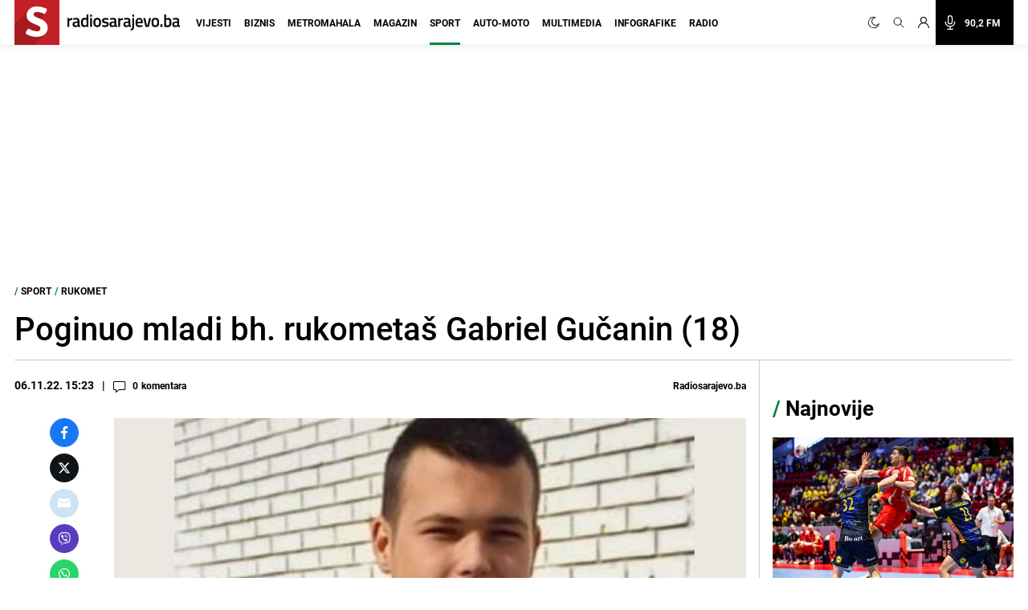

--- FILE ---
content_type: text/html; charset=utf-8
request_url: https://www.google.com/recaptcha/api2/aframe
body_size: 223
content:
<!DOCTYPE HTML><html><head><meta http-equiv="content-type" content="text/html; charset=UTF-8"></head><body><script nonce="Cm9_mkgmrA6x9rjhzWcslQ">/** Anti-fraud and anti-abuse applications only. See google.com/recaptcha */ try{var clients={'sodar':'https://pagead2.googlesyndication.com/pagead/sodar?'};window.addEventListener("message",function(a){try{if(a.source===window.parent){var b=JSON.parse(a.data);var c=clients[b['id']];if(c){var d=document.createElement('img');d.src=c+b['params']+'&rc='+(localStorage.getItem("rc::a")?sessionStorage.getItem("rc::b"):"");window.document.body.appendChild(d);sessionStorage.setItem("rc::e",parseInt(sessionStorage.getItem("rc::e")||0)+1);localStorage.setItem("rc::h",'1769577445930');}}}catch(b){}});window.parent.postMessage("_grecaptcha_ready", "*");}catch(b){}</script></body></html>

--- FILE ---
content_type: text/plain; charset=utf-8
request_url: https://core.iprom.net/site/getFilter?callback=ipromNS.loadSiteFilters&server=core.iprom.net&referer=https%3A%2F%2Fradiosarajevo.ba%2Fsport%2Frukomet%2Fpreminuo-mladi-bh-rukometas-gabriel-gucanin-18%2F474207&cookieConsent=true&cookieEnabled=true&tcf2=true&sitePath=%5B%22radiosarajevo%22%2C%22sport%22%5D&language=en-US%40posix
body_size: 1721
content:
ipromNS.loadSiteFilters(null,{"rid":"1769577445000-74413-inkuib","restricted_zones":[],"restricted_programmatic":false,"secondary_dc_priority":0,"prebid":{"configuration_id":"1021","configuration_name":"Tujina_Radiosarajevo Desktop v 0.003","configuration_order":"95","timeout":3000,"sites":{"negative":0,"value":[{"regex":0,"url":"radiosarajevo.ba"}]},"campaign_priority":"5","adUnits":[{"code":32,"min_cpm":0.05,"dimensions":["300x250"],"mediaTypes":{"banner":{"sizes":[[300,250]]}},"bids":[{"bidder":"criteo","params":{"networkId":"8737","pubid":"110167","publisherSubId":"/3564/RadioSarajevo_32_300x250_NetworkID"}},{"bidder":"luponmedia","params":{"siteId":605,"keyId":"uid_radiosarajevo"}},{"bidder":"rubicon","params":{"accountId":"13536","siteId":"379792","zoneId":"2103764-15"}},{"bidder":"projectagora","params":{"placementId":21588896}},{"bidder":"adf","params":{"mid":363835}},{"bidder":"iprom","params":{"id":"9a100ba9e9fd143d","dimension":"300x250","priority":5}},{"bidder":"rtbhouse","params":{"publisherId":"ANfGDKW3jcDg8sCwyrPa","region":"prebid-eu"}},{"bidder":"amx","params":{"tagId":"MTUybWVkaWEuY29tLWlwcm9t","adUnitId":"RadioSarajevo_300x250_32"}},{"bidder":"adagio","params":{"organizationId":"1253","site":"radiosarajevo-ba","placement":"RadioSarajevo_32_300x250","adUnitElementId":"izone-32_0"}},{"bidder":"connectad","params":{"networkId":"47","siteId":"1013449"}},{"bidder":"richaudience","params":{"pid":"DGUpxErYNc","supplyType":"site"}},{"bidder":"setupad","params":{"placement_id":"10092","account_id":"3108"}},{"bidder":"sparteo","params":{"networkId":"ab92945b-9209-4681-b625-ba7074e85f98"}},{"bidder":"equativ","params":{"networkId":3426,"siteId":null,"pageId":null,"formatId":null}}]},{"code":35,"min_cpm":0.05,"dimensions":["300x250"],"mediaTypes":{"banner":{"sizes":[[300,250]]}},"bids":[{"bidder":"criteo","params":{"networkId":"8737","pubid":"110167","publisherSubId":"/3564/RadioSarajevo_35_300x250_NetworkID"}},{"bidder":"luponmedia","params":{"siteId":605,"keyId":"uid_radiosarajevo"}},{"bidder":"rubicon","params":{"accountId":"13536","siteId":"379792","zoneId":"2103764-15"}},{"bidder":"projectagora","params":{"placementId":21588896}},{"bidder":"adf","params":{"mid":363836}},{"bidder":"iprom","params":{"id":"9a100ba9e9fd143d","dimension":"300x250","priority":5}},{"bidder":"rtbhouse","params":{"publisherId":"ANfGDKW3jcDg8sCwyrPa","region":"prebid-eu"}},{"bidder":"amx","params":{"tagId":"MTUybWVkaWEuY29tLWlwcm9t","adUnitId":"radiosarajevo_35_300x250"}},{"bidder":"adagio","params":{"organizationId":"1253","site":"radiosarajevo-ba","placement":"RadioSarajevo_35_300x250","adUnitElementId":"izone-35_0"}},{"bidder":"connectad","params":{"networkId":"47","siteId":"1013449"}},{"bidder":"richaudience","params":{"pid":"DGUpxErYNc","supplyType":"site"}},{"bidder":"setupad","params":{"placement_id":"10092","account_id":"3108"}},{"bidder":"sparteo","params":{"networkId":"ab92945b-9209-4681-b625-ba7074e85f98"}},{"bidder":"equativ","params":{"networkId":3426,"siteId":null,"pageId":null,"formatId":null}}]},{"code":30,"min_cpm":0.05,"dimensions":["160x600","300x600"],"mediaTypes":{"banner":{"sizes":[[160,600],[300,600]]}},"bids":[{"bidder":"criteo","params":{"networkId":"8737","pubid":"110167","publisherSubId":"/3564/RadioSarajevo_30_300x600_NetworkID"}},{"bidder":"luponmedia","params":{"siteId":605,"keyId":"uid_radiosarajevo"}},{"bidder":"rubicon","params":{"accountId":"13536","siteId":"379792","zoneId":"2103764-9"}},{"bidder":"projectagora","params":{"placementId":21588899}},{"bidder":"iprom","params":{"id":"9a100ba9e9fd143d","dimension":"160x600,300x600","priority":5}},{"bidder":"rtbhouse","params":{"publisherId":"ANfGDKW3jcDg8sCwyrPa","region":"prebid-eu"}},{"bidder":"amx","params":{"tagId":"MTUybWVkaWEuY29tLWlwcm9t","adUnitId":"radiosarajevo_30_300x600"}},{"bidder":"adagio","params":{"organizationId":"1253","site":"radiosarajevo-ba","placement":"RadioSarajevo_30_300x600","adUnitElementId":"izone-30_0"}},{"bidder":"adtelligent","params":{"aid":786414}},{"bidder":"connectad","params":{"networkId":"47","siteId":"1013449"}},{"bidder":"richaudience","params":{"pid":"QSlawreyPu","supplyType":"site"}},{"bidder":"setupad","params":{"placement_id":"10092","account_id":"3108"}},{"bidder":"sparteo","params":{"networkId":"ab92945b-9209-4681-b625-ba7074e85f98"}},{"bidder":"equativ","params":{"networkId":3426,"siteId":null,"pageId":null,"formatId":null}}]},{"code":31,"min_cpm":0.05,"dimensions":["160x600","300x600"],"mediaTypes":{"banner":{"sizes":[[160,600],[300,600]]}},"bids":[{"bidder":"criteo","params":{"networkId":"8737","pubid":"110167","publisherSubId":"/3564/RadioSarajevo_31_300x600_NetworkID"}},{"bidder":"luponmedia","params":{"siteId":605,"keyId":"uid_radiosarajevo"}},{"bidder":"rubicon","params":{"accountId":"13536","siteId":"379792","zoneId":"2103764-9"}},{"bidder":"projectagora","params":{"placementId":21588899}},{"bidder":"adf","params":{"mid":448352}},{"bidder":"iprom","params":{"id":"9a100ba9e9fd143d","dimension":"160x600,300x600","priority":5}},{"bidder":"rtbhouse","params":{"publisherId":"ANfGDKW3jcDg8sCwyrPa","region":"prebid-eu"}},{"bidder":"amx","params":{"tagId":"MTUybWVkaWEuY29tLWlwcm9t","adUnitId":"radiosarajevo_31_300x600"}},{"bidder":"adagio","params":{"organizationId":"1253","site":"radiosarajevo-ba","placement":"RadioSarajevo_31_300x600","adUnitElementId":"izone-31_0"}},{"bidder":"adtelligent","params":{"aid":786414}},{"bidder":"connectad","params":{"networkId":"47","siteId":"1013449"}},{"bidder":"richaudience","params":{"pid":"QSlawreyPu","supplyType":"site"}},{"bidder":"setupad","params":{"placement_id":"10092","account_id":"3108"}},{"bidder":"sparteo","params":{"networkId":"ab92945b-9209-4681-b625-ba7074e85f98"}},{"bidder":"equativ","params":{"networkId":3426,"siteId":null,"pageId":null,"formatId":null}}]},{"code":34,"min_cpm":0.05,"dimensions":["300x250"],"mediaTypes":{"banner":{"sizes":[[300,250]]}},"bids":[{"bidder":"connectad","params":{"networkId":"47","siteId":"1032314"}},{"bidder":"criteo","params":{"networkId":"8737","pubid":"110167","publisherSubId":"/3564/RadioSarajevo_34_300x250_NetworkID"}},{"bidder":"luponmedia","params":{"siteId":605,"keyId":"uid_radiosarajevo"}},{"bidder":"rubicon","params":{"accountId":"13536","siteId":"379792","zoneId":"2103764-15"}},{"bidder":"projectagora","params":{"placementId":21588896}},{"bidder":"adf","params":{"mid":"363834"}},{"bidder":"iprom","params":{"id":"9a100ba9e9fd143d","dimension":"300x250","priority":5}},{"bidder":"rtbhouse","params":{"publisherId":"ANfGDKW3jcDg8sCwyrPa","region":"prebid-eu"}},{"bidder":"amx","params":{"tagId":"MTUybWVkaWEuY29tLWlwcm9t","adUnitId":"radiosarajevo_34_300x250"}},{"bidder":"adagio","params":{"organizationId":"1253","site":"radiosarajevo-ba","placement":"RadioSarajevo_34_300x250","adUnitElementId":"izone-34_0"}},{"bidder":"adtelligent","params":{"aid":786414}},{"bidder":"richaudience","params":{"pid":"DGUpxErYNc","supplyType":"site"}},{"bidder":"eskimi","params":{"placementId":2360}},{"bidder":"setupad","params":{"placement_id":"10092","account_id":"3108"}},{"bidder":"sparteo","params":{"networkId":"ab92945b-9209-4681-b625-ba7074e85f98"}},{"bidder":"equativ","params":{"networkId":3426,"siteId":null,"pageId":null,"formatId":null}}]},{"code":91,"min_cpm":0.05,"dimensions":["300x250"],"mediaTypes":{"banner":{"sizes":[[300,250]]}},"bids":[{"bidder":"criteo","params":{"networkId":"8737","pubid":"110167","publisherSubId":"/3564/RadioSarajevo_91_300x250_NetworkID"}},{"bidder":"luponmedia","params":{"siteId":605,"keyId":"uid_radiosarajevo"}},{"bidder":"rubicon","params":{"accountId":"13536","siteId":"379792","zoneId":"2103764-15"}},{"bidder":"projectagora","params":{"placementId":21588899}},{"bidder":"adf","params":{"mid":363837}},{"bidder":"iprom","params":{"id":"9a100ba9e9fd143d","dimension":"300x250","priority":5}},{"bidder":"rtbhouse","params":{"publisherId":"ANfGDKW3jcDg8sCwyrPa","region":"prebid-eu"}},{"bidder":"amx","params":{"tagId":"MTUybWVkaWEuY29tLWlwcm9t","adUnitId":"radiosarajevo_91_300x250"}},{"bidder":"adagio","params":{"organizationId":"1253","site":"radiosarajevo-ba","placement":"RadioSarajevo_91_300x250","adUnitElementId":"izone-91_0"}},{"bidder":"connectad","params":{"networkId":"47","siteId":"1013449"}},{"bidder":"richaudience","params":{"pid":"DGUpxErYNc","supplyType":"site"}},{"bidder":"setupad","params":{"placement_id":"10092","account_id":"3108"}},{"bidder":"sparteo","params":{"networkId":"ab92945b-9209-4681-b625-ba7074e85f98"}},{"bidder":"equativ","params":{"networkId":3426,"siteId":null,"pageId":null,"formatId":null}}]},{"code":264,"min_cpm":0.05,"dimensions":["300x250"],"mediaTypes":{"banner":{"sizes":[[300,250]]}},"bids":[{"bidder":"rubicon","params":{"accountId":"13536","siteId":"379792","zoneId":"2103764-15"}},{"bidder":"iprom","params":{"id":"9a100ba9e9fd143d","dimension":"300x250","priority":5}},{"bidder":"rtbhouse","params":{"publisherId":"ANfGDKW3jcDg8sCwyrPa","region":"prebid-eu"}},{"bidder":"amx","params":{"tagId":"MTUybWVkaWEuY29tLWlwcm9t","adUnitId":"radiosarajevo_264_300x250"}},{"bidder":"adagio","params":{"organizationId":"1253","site":"radiosarajevo-ba","placement":"RadioSarajevo_264_300x250","adUnitElementId":"izone-264_0"}},{"bidder":"connectad","params":{"networkId":"47","siteId":"1013449"}},{"bidder":"richaudience","params":{"pid":"DGUpxErYNc","supplyType":"site"}},{"bidder":"luponmedia","params":{"siteId":605,"keyId":"uid_radiosarajevo"}},{"bidder":"setupad","params":{"placement_id":"10092","account_id":"3108"}},{"bidder":"sparteo","params":{"networkId":"ab92945b-9209-4681-b625-ba7074e85f98"}},{"bidder":"equativ","params":{"networkId":3426,"siteId":null,"pageId":null,"formatId":null}},{"bidder":"criteo","params":{"networkId":"8737","pubid":"110167","publisherSubId":"/3564/RadioSarajevo_264_300x250"}},{"bidder":"rubicon","params":{"accountId":"13536","siteId":"48990","zoneId":"2103764"}},{"bidder":"richaudience","params":{"pid":"qEQxhay6RD","supplyType":"site"}},{"bidder":"luponmedia","params":{"siteId":605,"keyId":"uid_radiosarajevo"}},{"bidder":"criteo","params":{"networkId":"8737","pubid":"110167","publisherSubId":"/3564/mRadiosarajevo_264_640x480"}},{"bidder":"amx","params":{"tagId":"MTUybWVkaWEuY29tLWlwcm9t","adUnitId":"radiosarajevo_264_640x480"}},{"bidder":"rtbhouse","params":{"publisherId":"ANfGDKW3jcDg8sCwyrPa","region":"prebid-eu"}},{"bidder":"setupad","params":{"placement_id":"10092","account_id":"3108"}},{"bidder":"sparteo","params":{"networkId":"ab92945b-9209-4681-b625-ba7074e85f98"}},{"bidder":"equativ","params":{"networkId":3426,"siteId":null,"pageId":null,"formatId":null}}]},{"code":36,"min_cpm":0.05,"dimensions":["300x250","300x600","750x200","640x480"],"mediaTypes":{"banner":{"sizes":[[300,250],[300,600],[750,200],[640,480]]}},"bids":[{"bidder":"criteo","params":{"networkId":"8737","pubid":"110167","publisherSubId":"/3564/RadioSarajevo_36_300x600_NetworkID"}},{"bidder":"luponmedia","params":{"siteId":605,"keyId":"uid_radiosarajevo"}},{"bidder":"rubicon","params":{"accountId":"13536","siteId":"379792","zoneId":"2103764-15"}},{"bidder":"projectagora","params":{"placementId":21588899}},{"bidder":"iprom","params":{"id":"9a100ba9e9fd143d","dimension":"300x600","priority":5}},{"bidder":"rtbhouse","params":{"publisherId":"ANfGDKW3jcDg8sCwyrPa","region":"prebid-eu"}},{"bidder":"amx","params":{"tagId":"MTUybWVkaWEuY29tLWlwcm9t","adUnitId":"radiosarajevo_36_640x480"}},{"bidder":"adagio","params":{"organizationId":"1253","site":"radiosarajevo-ba","placement":"RadioSarajevo_36_300x600","adUnitElementId":"izone-36_0"}},{"bidder":"richaudience","params":{"pid":"DGUpxErYNc","supplyType":"site"}},{"bidder":"setupad","params":{"placement_id":"10092","account_id":"3108"}},{"bidder":"sparteo","params":{"networkId":"ab92945b-9209-4681-b625-ba7074e85f98"}},{"bidder":"equativ","params":{"networkId":3426,"siteId":null,"pageId":null,"formatId":null}}]},{"code":26,"min_cpm":0.05,"dimensions":["728x90","960x250"],"mediaTypes":{"banner":{"sizes":[[728,90],[960,250]]}},"bids":[{"bidder":"rubicon","params":{"accountId":"13536","siteId":"379792","zoneId":"2103764-2"}},{"bidder":"iprom","params":{"id":"9a100ba9e9fd143d","dimension":"728x90","priority":5}},{"bidder":"rtbhouse","params":{"publisherId":"ANfGDKW3jcDg8sCwyrPa","region":"prebid-eu"}},{"bidder":"adagio","params":{"organizationId":"1253","site":"radiosarajevo-ba","placement":"RadioSarajevo_26_728x90","adUnitElementId":"izone-26_0"}},{"bidder":"criteo","params":{"networkId":"8737","pubid":"110167","publisherSubId":"/3564/RadioSarajevo_26_970x250"}},{"bidder":"connectad","params":{"networkId":"47","siteId":"1013449"}},{"bidder":"richaudience","params":{"pid":"Fq6ShG7iqw","supplyType":"site"}},{"bidder":"luponmedia","params":{"siteId":605,"keyId":"uid_radiosarajevo"}},{"bidder":"amx","params":{"tagId":"MTUybWVkaWEuY29tLWlwcm9t","adUnitId":"radiosarajevo_26_970x250"}},{"bidder":"setupad","params":{"placement_id":"10092","account_id":"3108"}},{"bidder":"sparteo","params":{"networkId":"ab92945b-9209-4681-b625-ba7074e85f98"}},{"bidder":"equativ","params":{"networkId":3426,"siteId":null,"pageId":null,"formatId":null}}]},{"code":27,"min_cpm":0.05,"dimensions":["300x250","728x90","960x250"],"mediaTypes":{"banner":{"sizes":[[300,250],[728,90],[960,250]]}},"bids":[{"bidder":"connectad","params":{"networkId":"47","siteId":"1032310"}},{"bidder":"criteo","params":{"networkId":"8737","pubid":"110167","publisherSubId":"/3564/RadioSarajevo_27_300x250_NetworkID"}},{"bidder":"luponmedia","params":{"siteId":605,"keyId":"uid_radiosarajevo"}},{"bidder":"rubicon","params":{"accountId":"13536","siteId":"379792","zoneId":"2103764-15"}},{"bidder":"projectagora","params":{"placementId":21588896}},{"bidder":"adf","params":{"mid":363835}},{"bidder":"iprom","params":{"id":"9a100ba9e9fd143d","dimension":"300x250","priority":5}},{"bidder":"rtbhouse","params":{"publisherId":"ANfGDKW3jcDg8sCwyrPa","region":"prebid-eu"}},{"bidder":"adagio","params":{"organizationId":"1253","site":"radiosarajevo-ba","placement":"RadioSarajevo_27_300x250","adUnitElementId":"izone-27_0"}},{"bidder":"richaudience","params":{"pid":"Fq6ShG7iqw","supplyType":"site"}},{"bidder":"amx","params":{"tagId":"MTUybWVkaWEuY29tLWlwcm9t","adUnitId":"radiosarajevo_27_970x250"}},{"bidder":"setupad","params":{"placement_id":"10092","account_id":"3108"}},{"bidder":"sparteo","params":{"networkId":"ab92945b-9209-4681-b625-ba7074e85f98"}},{"bidder":"equativ","params":{"networkId":3426,"siteId":null,"pageId":null,"formatId":null}}]},{"code":28,"min_cpm":0.05,"dimensions":["300x250"],"mediaTypes":{"banner":{"sizes":[[300,250]]}},"bids":[{"bidder":"connectad","params":{"networkId":"47","siteId":"1032310"}},{"bidder":"criteo","params":{"networkId":"8737","pubid":"110167","publisherSubId":"/3564/RadioSarajevo_28_300x250_NetworkID"}},{"bidder":"luponmedia","params":{"siteId":605,"keyId":"uid_radiosarajevo"}},{"bidder":"rubicon","params":{"accountId":"13536","siteId":"379792","zoneId":"2103764-15"}},{"bidder":"projectagora","params":{"placementId":21588896}},{"bidder":"adf","params":{"mid":363835}},{"bidder":"iprom","params":{"id":"9a100ba9e9fd143d","dimension":"300x250","priority":5}},{"bidder":"rtbhouse","params":{"publisherId":"ANfGDKW3jcDg8sCwyrPa","region":"prebid-eu"}},{"bidder":"adagio","params":{"organizationId":"1253","site":"radiosarajevo-ba","placement":"RadioSarajevo_28_300x250","adUnitElementId":"izone-28_0"}},{"bidder":"richaudience","params":{"pid":"DGUpxErYNc","supplyType":"site"}},{"bidder":"amx","params":{"tagId":"MTUybWVkaWEuY29tLWlwcm9t","adUnitId":"radiosarajevo_38_300x250"}},{"bidder":"setupad","params":{"placement_id":"10092","account_id":"3108"}},{"bidder":"sparteo","params":{"networkId":"ab92945b-9209-4681-b625-ba7074e85f98"}},{"bidder":"equativ","params":{"networkId":3426,"siteId":null,"pageId":null,"formatId":null}}]},{"code":324,"min_cpm":0.05,"dimensions":["640x480"],"mediaTypes":{"banner":{"sizes":[[640,480]]}},"bids":[{"bidder":"rubicon","params":{"accountId":"13536","siteId":"379792","zoneId":"2103764"}},{"bidder":"rubicon","params":{"accountId":"13536","siteId":"59288","zoneId":"2262096"}},{"bidder":"connectad","params":{"networkId":"47","siteId":"1013449"}},{"bidder":"richaudience","params":{"pid":"qEQxhay6RD","supplyType":"site"}},{"bidder":"amx","params":{"tagId":"MTUybWVkaWEuY29tLWlwcm9t","adUnitId":"radiosarajevo_324_640x480"}},{"bidder":"rtbhouse","params":{"publisherId":"ANfGDKW3jcDg8sCwyrPa","region":"prebid-eu"}},{"bidder":"setupad","params":{"placement_id":"10092","account_id":"3108"}},{"bidder":"sparteo","params":{"networkId":"ab92945b-9209-4681-b625-ba7074e85f98"}},{"bidder":"equativ","params":{"networkId":3426,"siteId":null,"pageId":null,"formatId":null}},{"bidder":"criteo","params":{"networkId":"8737","pubid":"110167","publisherSubId":"/3564/RadioSarajevo_324"}}]},{"code":25,"min_cpm":0.05,"dimensions":["960x250","970x250"],"mediaTypes":{"banner":{"sizes":[[960,250],[970,250]]}},"bids":[{"bidder":"connectad","params":{"networkId":"47","siteId":"1032310"}},{"bidder":"criteo","params":{"networkId":"8737","pubid":"110167","publisherSubId":"/3564/RadioSarajevo_25_970x250_NetworkID"}},{"bidder":"luponmedia","params":{"siteId":605,"keyId":"uid_radiosarajevo"}},{"bidder":"rubicon","params":{"accountId":"13536","siteId":"379792","zoneId":"2103764-15"}},{"bidder":"projectagora","params":{"placementId":21588896}},{"bidder":"adf","params":{"mid":2208839}},{"bidder":"iprom","params":{"id":"9a100ba9e9fd143d","dimension":"970x250","priority":5}},{"bidder":"rtbhouse","params":{"publisherId":"ANfGDKW3jcDg8sCwyrPa","region":"prebid-eu"}},{"bidder":"adagio","params":{"organizationId":"1253","site":"radiosarajevo-ba","placement":"RadioSarajevo_25_970x250","adUnitElementId":"25_0"}},{"bidder":"richaudience","params":{"pid":"Fq6ShG7iqw","supplyType":"site"}},{"bidder":"setupad","params":{"placement_id":"10092","account_id":"3108"}},{"bidder":"sparteo","params":{"networkId":"ab92945b-9209-4681-b625-ba7074e85f98"}},{"bidder":"equativ","params":{"networkId":3426,"siteId":null,"pageId":null,"formatId":null}}]},{"code":39,"min_cpm":0.05,"dimensions":["300x250","728x90","640x480"],"mediaTypes":{"banner":{"sizes":[[300,250],[728,90],[640,480]]}},"bids":[{"bidder":"connectad","params":{"networkId":"47","siteId":"1032310"}},{"bidder":"criteo","params":{"networkId":"8737","pubid":"110167","publisherSubId":"/3564/RadioSarajevo_39_728x90_NetworkID"}},{"bidder":"luponmedia","params":{"siteId":605,"keyId":"uid_radiosarajevo"}},{"bidder":"rubicon","params":{"accountId":"13536","siteId":"379792","zoneId":"2103764-15"}},{"bidder":"projectagora","params":{"placementId":21588896}},{"bidder":"adf","params":{"mid":363835}},{"bidder":"iprom","params":{"id":"9a100ba9e9fd143d","dimension":"728x90","priority":5}},{"bidder":"rtbhouse","params":{"publisherId":"ANfGDKW3jcDg8sCwyrPa","region":"prebid-eu"}},{"bidder":"adagio","params":{"organizationId":"1253","site":"radiosarajevo-ba","placement":"RadioSarajevo_39_300x250","adUnitElementId":"39_0"}},{"bidder":"adtelligent","params":{"aid":576049}},{"bidder":"connectad","params":{"networkId":"47","siteId":"1013449"}},{"bidder":"rubicon","params":{"accountId":"13536","siteId":"379792","zoneId":"2103764"}},{"bidder":"richaudience","params":{"pid":"Fq6ShG7iqw","supplyType":"site"}},{"bidder":"amx","params":{"tagId":"MTUybWVkaWEuY29tLWlwcm9t","adUnitId":"radiosarajevo_39_640x480"}},{"bidder":"eskimi","params":[]},{"bidder":"setupad","params":{"placement_id":"10092","account_id":"3108"}},{"bidder":"sparteo","params":{"networkId":"ab92945b-9209-4681-b625-ba7074e85f98"}},{"bidder":"equativ","params":{"networkId":3426,"siteId":null,"pageId":null,"formatId":null}}]},{"code":88,"min_cpm":0.05,"dimensions":["300x250","728x90","640x480"],"mediaTypes":{"banner":{"sizes":[[300,250],[728,90],[640,480]]}},"bids":[{"bidder":"connectad","params":{"networkId":"47","siteId":"1032310"}},{"bidder":"criteo","params":{"networkId":"8737","pubid":"110167","publisherSubId":"/3564/RadioSarajevo_88_728x90_NetworkID"}},{"bidder":"luponmedia","params":{"siteId":605,"keyId":"uid_radiosarajevo"}},{"bidder":"rubicon","params":{"accountId":"13536","siteId":"379792","zoneId":"2103764-15"}},{"bidder":"projectagora","params":{"placementId":21588896}},{"bidder":"adf","params":{"mid":363835}},{"bidder":"iprom","params":{"id":"9a100ba9e9fd143d","dimension":"728x90","priority":5}},{"bidder":"rtbhouse","params":{"publisherId":"ANfGDKW3jcDg8sCwyrPa","region":"prebid-eu"}},{"bidder":"adagio","params":{"organizationId":"1253","site":"radiosarajevo-ba","placement":"RadioSarajevo_88_300x250","adUnitElementId":"izone-88_0"}},{"bidder":"connectad","params":{"networkId":"47","siteId":"1013449"}},{"bidder":"rubicon","params":{"accountId":"13536","siteId":"379792","zoneId":"2103764"}},{"bidder":"amx","params":{"tagId":"MTUybWVkaWEuY29tLWlwcm9t","adUnitId":"radiosarajevo_88_640x480"}},{"bidder":"setupad","params":{"placement_id":"10092","account_id":"3108"}},{"bidder":"sparteo","params":{"networkId":"ab92945b-9209-4681-b625-ba7074e85f98"}},{"bidder":"equativ","params":{"networkId":3426,"siteId":null,"pageId":null,"formatId":null}}]},{"code":2160,"min_cpm":0.05,"dimensions":["300x250","728x90","640x480"],"mediaTypes":{"banner":{"sizes":[[300,250],[728,90],[640,480]]}},"bids":[{"bidder":"connectad","params":{"networkId":"47","siteId":"1032310"}},{"bidder":"criteo","params":{"networkId":"8737","pubid":"110167","publisherSubId":"/3564/RadioSarajevo_2160_728x90_NetworkID"}},{"bidder":"luponmedia","params":{"siteId":605,"keyId":"uid_radiosarajevo"}},{"bidder":"rubicon","params":{"accountId":"13536","siteId":"379792","zoneId":"2103764-15"}},{"bidder":"projectagora","params":{"placementId":21588896}},{"bidder":"adf","params":{"mid":363835}},{"bidder":"iprom","params":{"id":"9a100ba9e9fd143d","dimension":"728x90","priority":5}},{"bidder":"rtbhouse","params":{"publisherId":"ANfGDKW3jcDg8sCwyrPa","region":"prebid-eu"}},{"bidder":"adagio","params":{"organizationId":"1253","site":"radiosarajevo-ba","placement":"RadioSarajevo_2160_300x250","adUnitElementId":"izone-2160_0"}},{"bidder":"connectad","params":{"networkId":"47","siteId":"1013449"}},{"bidder":"rubicon","params":{"accountId":"13536","siteId":"379792","zoneId":"2103764"}},{"bidder":"richaudience","params":{"pid":"Fq6ShG7iqw","supplyType":"site"}},{"bidder":"amx","params":{"tagId":"MTUybWVkaWEuY29tLWlwcm9t","adUnitId":"radiosarajevo_2160_640x480"}},{"bidder":"setupad","params":{"placement_id":"10092","account_id":"3108"}},{"bidder":"sparteo","params":{"networkId":"ab92945b-9209-4681-b625-ba7074e85f98"}},{"bidder":"equativ","params":{"networkId":3426,"siteId":null,"pageId":null,"formatId":null}}]}]}});

--- FILE ---
content_type: application/javascript; charset=utf-8
request_url: https://fundingchoicesmessages.google.com/f/AGSKWxWY6AwVE_6yfRBsSOwyHBuKF1XWX93ALGgHNqBMDvAeySonvifxGjzTLu6CP44sfxYdMcw0HghZ9K8QCB90Rp_5_l125Uo2s29Cv88KQ0IUCKnZOOJmFyBBMGa140mRT3qR2AnKxV-OeqyFpw-HHq-DdEU_Rp7hBQYw5zxcX9fpNapidiVAZC1M0Wm6/_/t-ads./popunder1__tagadvertising./adsrc..initdoubleclickadselementcontent?
body_size: -1288
content:
window['915b9b48-7449-4eb9-8a46-75659ad8a6b9'] = true;